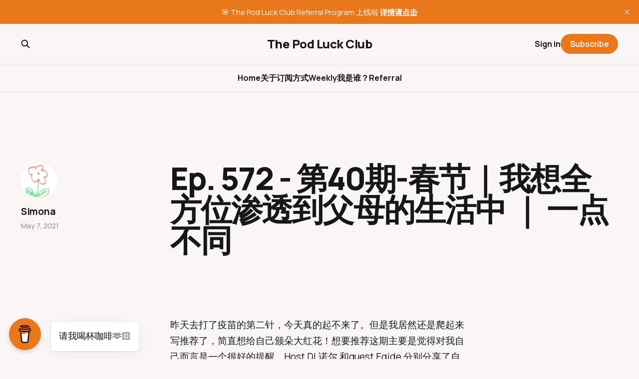

--- FILE ---
content_type: text/html; charset=utf-8
request_url: https://thepodluckclub.com/ep-572/
body_size: 5736
content:
<!DOCTYPE html>
<html lang="cn">

<head>
    <meta charset="utf-8">
    <meta name="viewport" content="width=device-width, initial-scale=1">
    <title>Ep. 572 - 第40期-春节｜我想全方位渗透到父母的生活中 ｜ 一点不同</title>
    <link rel="stylesheet" href="https://thepodluckclub.com/assets/built/screen.css?v=be2a7927c2">


    <style>
        :root {
            --background-color: #f9f6f5
        }
    </style>

    <script>
        /* The script for calculating the color contrast was taken from
        https://gomakethings.com/dynamically-changing-the-text-color-based-on-background-color-contrast-with-vanilla-js/ */
        var accentColor = getComputedStyle(document.documentElement).getPropertyValue('--background-color');
        accentColor = accentColor.trim().slice(1);
        var r = parseInt(accentColor.substr(0, 2), 16);
        var g = parseInt(accentColor.substr(2, 2), 16);
        var b = parseInt(accentColor.substr(4, 2), 16);
        var yiq = ((r * 299) + (g * 587) + (b * 114)) / 1000;
        var textColor = (yiq >= 128) ? 'dark' : 'light';

        document.documentElement.className = `has-${textColor}-text`;
    </script>

    <link rel="icon" href="https://thepodluckclub.com/content/images/size/w256h256/2024/04/thepodluckclub.png" type="image/png">
    <link rel="canonical" href="https://thepodluckclub.com/ep-572/">
    <meta name="referrer" content="no-referrer-when-downgrade">
    
    <meta property="og:site_name" content="The Pod Luck Club">
    <meta property="og:type" content="article">
    <meta property="og:title" content="Ep. 572 - 第40期-春节｜我想全方位渗透到父母的生活中 ｜ 一点不同">
    <meta property="og:description" content="昨天去打了疫苗的第二针，今天真的起不来了。但是我居然还是爬起来写推荐了，简直想给自己颁朵大红花！想要推荐这期主要是觉得对我自己而言是一个很好的提醒。Host DL诺尔 和guest Eqide 分别分享了自己的过年计划。Eqide要回家过两个月的寒假，她就做好了好多计划，准备和父母在一起好好生活。

 

比较喜欢的一点是两位都提到以前看到父母不愿意接受自己的理念会觉得有点生气，现在她们决定要慢慢用实际行动，一点点向父母展示不一样的生活。例如Eqide健身好几年，非常注重饮食上的搭配，希望父母也能够改变非常高碳水的饮食结构。她就决定要和妈妈轮流下厨，说不定父母会觉得好吃，愿意主动做出改变。以及非常羡慕Eqide家的仪式感，从她是小朋友的时候就开始每年一家人都拍全家福！

 

听这期的时候我会想到我的父母，我总觉得他们已经活了那么多年，很多观念都已经无法做出改变了。但我妈最近一年突然变得很乐观开朗，和以前180度大转身！下次回国的时候，我也要认真去观察一下父母，说不定真正不愿意改变的人是我呢。

 

Apple podcast">
    <meta property="og:url" content="https://thepodluckclub.com/ep-572/">
    <meta property="og:image" content="https://thepodluckclub.com/content/images/size/w1200/2024/11/x100v-2024-11-09-13-36-54.741.JPG">
    <meta property="article:published_time" content="2021-05-07T11:34:32.000Z">
    <meta property="article:modified_time" content="2024-03-31T07:13:10.000Z">
    <meta property="article:tag" content="English Podcasts">
    
    <meta name="twitter:card" content="summary_large_image">
    <meta name="twitter:title" content="Ep. 572 - 第40期-春节｜我想全方位渗透到父母的生活中 ｜ 一点不同">
    <meta name="twitter:description" content="昨天去打了疫苗的第二针，今天真的起不来了。但是我居然还是爬起来写推荐了，简直想给自己颁朵大红花！想要推荐这期主要是觉得对我自己而言是一个很好的提醒。Host DL诺尔 和guest Eqide 分别分享了自己的过年计划。Eqide要回家过两个月的寒假，她就做好了好多计划，准备和父母在一起好好生活。

 

比较喜欢的一点是两位都提到以前看到父母不愿意接受自己的理念会觉得有点生气，现在她们决定要慢慢用实际行动，一点点向父母展示不一样的生活。例如Eqide健身好几年，非常注重饮食上的搭配，希望父母也能够改变非常高碳水的饮食结构。她就决定要和妈妈轮流下厨，说不定父母会觉得好吃，愿意主动做出改变。以及非常羡慕Eqide家的仪式感，从她是小朋友的时候就开始每年一家人都拍全家福！

 

听这期的时候我会想到我的父母，我总觉得他们已经活了那么多年，很多观念都已经无法做出改变了。但我妈最近一年突然变得很乐观开朗，和以前180度大转身！下次回国的时候，我也要认真去观察一下父母，说不定真正不愿意改变的人是我呢。

 

Apple podcast">
    <meta name="twitter:url" content="https://thepodluckclub.com/ep-572/">
    <meta name="twitter:image" content="https://thepodluckclub.com/content/images/size/w1200/2024/11/x100v-2024-11-09-13-36-54.741.JPG">
    <meta name="twitter:label1" content="Written by">
    <meta name="twitter:data1" content="Simona">
    <meta name="twitter:label2" content="Filed under">
    <meta name="twitter:data2" content="English Podcasts">
    <meta name="twitter:site" content="@PodLuckClub">
    <meta property="og:image:width" content="1200">
    <meta property="og:image:height" content="1800">
    
    <script type="application/ld+json">
{
    "@context": "https://schema.org",
    "@type": "Article",
    "publisher": {
        "@type": "Organization",
        "name": "The Pod Luck Club",
        "url": "https://thepodluckclub.com/",
        "logo": {
            "@type": "ImageObject",
            "url": "https://thepodluckclub.com/content/images/size/w256h256/2024/04/thepodluckclub.png",
            "width": 60,
            "height": 60
        }
    },
    "author": {
        "@type": "Person",
        "name": "Simona",
        "image": {
            "@type": "ImageObject",
            "url": "https://thepodluckclub.com/content/images/2024/03/2_qusz0FDb7Sy_bWjwJnzzqQ.jpg",
            "width": 160,
            "height": 160
        },
        "url": "https://thepodluckclub.com/author/simona/",
        "sameAs": [
            "https://simona.life/"
        ]
    },
    "headline": "Ep. 572 - 第40期-春节｜我想全方位渗透到父母的生活中 ｜ 一点不同",
    "url": "https://thepodluckclub.com/ep-572/",
    "datePublished": "2021-05-07T11:34:32.000Z",
    "dateModified": "2024-03-31T07:13:10.000Z",
    "keywords": "English Podcasts",
    "description": "\n\n \n\n昨天去打了疫苗的第二针，今天真的起不来了。但是我居然还是爬起来写推荐了，简直想给自己颁朵大红花！想要推荐这期主要是觉得对我自己而言是一个很好的提醒。Host DL诺尔 和guest Eqide 分别分享了自己的过年计划。Eqide要回家过两个月的寒假，她就做好了好多计划，准备和父母在一起好好生活。\n\n \n\n比较喜欢的一点是两位都提到以前看到父母不愿意接受自己的理念会觉得有点生气，现在她们决定要慢慢用实际行动，一点点向父母展示不一样的生活。例如Eqide健身好几年，非常注重饮食上的搭配，希望父母也能够改变非常高碳水的饮食结构。她就决定要和妈妈轮流下厨，说不定父母会觉得好吃，愿意主动做出改变。以及非常羡慕Eqide家的仪式感，从她是小朋友的时候就开始每年一家人都拍全家福！\n\n \n\n听这期的时候我会想到我的父母，我总觉得他们已经活了那么多年，很多观念都已经无法做出改变了。但我妈最近一年突然变得很乐观开朗，和以前180度大转身！下次回国的时候，我也要认真去观察一下父母，说不定真正不愿意改变的人是我呢。\n\n \n\nApple podcast\n",
    "mainEntityOfPage": "https://thepodluckclub.com/ep-572/"
}
    </script>

    <meta name="generator" content="Ghost 6.13">
    <link rel="alternate" type="application/rss+xml" title="The Pod Luck Club" href="https://thepodluckclub.com/rss/">
    <script defer src="https://cdn.jsdelivr.net/ghost/portal@~2.56/umd/portal.min.js" data-i18n="true" data-ghost="https://thepodluckclub.com/" data-key="0ee12cd4c446bdf7e51bfaf77b" data-api="https://the-pod-luck-club.ghost.io/ghost/api/content/" data-locale="cn" crossorigin="anonymous"></script><style id="gh-members-styles">.gh-post-upgrade-cta-content,
.gh-post-upgrade-cta {
    display: flex;
    flex-direction: column;
    align-items: center;
    font-family: -apple-system, BlinkMacSystemFont, 'Segoe UI', Roboto, Oxygen, Ubuntu, Cantarell, 'Open Sans', 'Helvetica Neue', sans-serif;
    text-align: center;
    width: 100%;
    color: #ffffff;
    font-size: 16px;
}

.gh-post-upgrade-cta-content {
    border-radius: 8px;
    padding: 40px 4vw;
}

.gh-post-upgrade-cta h2 {
    color: #ffffff;
    font-size: 28px;
    letter-spacing: -0.2px;
    margin: 0;
    padding: 0;
}

.gh-post-upgrade-cta p {
    margin: 20px 0 0;
    padding: 0;
}

.gh-post-upgrade-cta small {
    font-size: 16px;
    letter-spacing: -0.2px;
}

.gh-post-upgrade-cta a {
    color: #ffffff;
    cursor: pointer;
    font-weight: 500;
    box-shadow: none;
    text-decoration: underline;
}

.gh-post-upgrade-cta a:hover {
    color: #ffffff;
    opacity: 0.8;
    box-shadow: none;
    text-decoration: underline;
}

.gh-post-upgrade-cta a.gh-btn {
    display: block;
    background: #ffffff;
    text-decoration: none;
    margin: 28px 0 0;
    padding: 8px 18px;
    border-radius: 4px;
    font-size: 16px;
    font-weight: 600;
}

.gh-post-upgrade-cta a.gh-btn:hover {
    opacity: 0.92;
}</style><script async src="https://js.stripe.com/v3/"></script>
    <script defer src="https://cdn.jsdelivr.net/ghost/sodo-search@~1.8/umd/sodo-search.min.js" data-key="0ee12cd4c446bdf7e51bfaf77b" data-styles="https://cdn.jsdelivr.net/ghost/sodo-search@~1.8/umd/main.css" data-sodo-search="https://the-pod-luck-club.ghost.io/" data-locale="cn" crossorigin="anonymous"></script>
    <script defer src="https://cdn.jsdelivr.net/ghost/announcement-bar@~1.1/umd/announcement-bar.min.js" data-announcement-bar="https://thepodluckclub.com/" data-api-url="https://thepodluckclub.com/members/api/announcement/" crossorigin="anonymous"></script>
    <link href="https://thepodluckclub.com/webmentions/receive/" rel="webmention">
    <script defer src="/public/cards.min.js?v=be2a7927c2"></script>
    <link rel="stylesheet" type="text/css" href="/public/cards.min.css?v=be2a7927c2">
    <script defer src="/public/comment-counts.min.js?v=be2a7927c2" data-ghost-comments-counts-api="https://thepodluckclub.com/members/api/comments/counts/"></script>
    <script defer src="/public/member-attribution.min.js?v=be2a7927c2"></script><style>:root {--ghost-accent-color: #e9781c;}</style>
    <!-- Global site tag (gtag.js) - Google Analytics -->
<script async src="https://www.googletagmanager.com/gtag/js?id=G-W9KF1NF955"></script>
<script>
  window.dataLayer = window.dataLayer || [];
  function gtag(){dataLayer.push(arguments);}
  gtag('js', new Date());
  gtag('config', 'G-W9KF1NF955');
</script>

<link rel="stylesheet" type="text/css" href="/assets/css/tag-page.css">
</head>

<body class="post-template tag-family tag-parents tag-engligh-rec tag-hash-import-2024-03-31-04-47 tag-hash-simona-2 is-head-stacked has-classic-feed">
<div class="gh-site">

    <header id="gh-head" class="gh-head gh-outer">
        <div class="gh-head-inner gh-inner">
            <div class="gh-head-brand">
                <div class="gh-head-brand-wrapper">
                    <a class="gh-head-logo" href="https://thepodluckclub.com">
                            The Pod Luck Club
                    </a>
                </div>
                <button class="gh-search gh-icon-btn" aria-label="Search this site" data-ghost-search><svg width="20" height="20" viewBox="0 0 20 20" fill="none" xmlns="http://www.w3.org/2000/svg">
<path d="M17.5 17.5L12.5 12.5L17.5 17.5ZM14.1667 8.33333C14.1667 9.09938 14.0158 9.85792 13.7226 10.5657C13.4295 11.2734 12.9998 11.9164 12.4581 12.4581C11.9164 12.9998 11.2734 13.4295 10.5657 13.7226C9.85792 14.0158 9.09938 14.1667 8.33333 14.1667C7.56729 14.1667 6.80875 14.0158 6.10101 13.7226C5.39328 13.4295 4.75022 12.9998 4.20854 12.4581C3.66687 11.9164 3.23719 11.2734 2.94404 10.5657C2.65088 9.85792 2.5 9.09938 2.5 8.33333C2.5 6.78624 3.11458 5.30251 4.20854 4.20854C5.30251 3.11458 6.78624 2.5 8.33333 2.5C9.88043 2.5 11.3642 3.11458 12.4581 4.20854C13.5521 5.30251 14.1667 6.78624 14.1667 8.33333Z" stroke="currentColor" stroke-width="2" stroke-linecap="round" stroke-linejoin="round"/>
</svg>
</button>
                <button class="gh-burger"></button>
            </div>

            <nav class="gh-head-menu">
                <ul class="nav">
    <li class="nav-home"><a href="https://thepodluckclub.com/">Home</a></li>
    <li class="nav-guan-yu"><a href="https://thepodluckclub.com/the-brand-new-pod-luck-club/">关于</a></li>
    <li class="nav-ding-yue-fang-shi"><a href="https://thepodluckclub.com/ding-yue-fang-shi/">订阅方式</a></li>
    <li class="nav-weekly"><a href="https://thepodluckclub.com/tag/weekly/">Weekly</a></li>
    <li class="nav-wo-shi-shui"><a href="https://simona.life/">我是谁？</a></li>
    <li class="nav-referral"><a href="https://thepodluckclub.com/referral/">Referral</a></li>
</ul>

            </nav>

            <div class="gh-head-actions">
                    <button class="gh-search gh-icon-btn" aria-label="Search this site" data-ghost-search><svg width="20" height="20" viewBox="0 0 20 20" fill="none" xmlns="http://www.w3.org/2000/svg">
<path d="M17.5 17.5L12.5 12.5L17.5 17.5ZM14.1667 8.33333C14.1667 9.09938 14.0158 9.85792 13.7226 10.5657C13.4295 11.2734 12.9998 11.9164 12.4581 12.4581C11.9164 12.9998 11.2734 13.4295 10.5657 13.7226C9.85792 14.0158 9.09938 14.1667 8.33333 14.1667C7.56729 14.1667 6.80875 14.0158 6.10101 13.7226C5.39328 13.4295 4.75022 12.9998 4.20854 12.4581C3.66687 11.9164 3.23719 11.2734 2.94404 10.5657C2.65088 9.85792 2.5 9.09938 2.5 8.33333C2.5 6.78624 3.11458 5.30251 4.20854 4.20854C5.30251 3.11458 6.78624 2.5 8.33333 2.5C9.88043 2.5 11.3642 3.11458 12.4581 4.20854C13.5521 5.30251 14.1667 6.78624 14.1667 8.33333Z" stroke="currentColor" stroke-width="2" stroke-linecap="round" stroke-linejoin="round"/>
</svg>
</button>
                    <div class="gh-head-members">
                                <a class="gh-head-link" href="#/portal/signin" data-portal="signin">Sign in</a>
                                <a class="gh-head-btn gh-btn gh-primary-btn" href="#/portal/signup" data-portal="signup">Subscribe</a>
                    </div>
            </div>
        </div>
    </header>

    
<main class="gh-main gh-outer">
    <div class="gh-inner">
            <article class="gh-article post tag-family tag-parents tag-engligh-rec tag-hash-import-2024-03-31-04-47 tag-hash-simona-2 no-image">

                <section class="gh-content gh-canvas">
                    <!--kg-card-begin: html--><p><img src="https://thepodluckclub.com/content/images/wordpress/2021/05/Screen-Shot-2021-05-07-at-11.21.55-AM-300x140.png" alt="" /><br />
&nbsp;<br />
昨天去打了疫苗的第二针，今天真的起不来了。但是我居然还是爬起来写推荐了，简直想给自己颁朵大红花！想要推荐这期主要是觉得对我自己而言是一个很好的提醒。Host DL诺尔 和guest Eqide 分别分享了自己的过年计划。Eqide要回家过两个月的寒假，她就做好了好多计划，准备和父母在一起好好生活。<br />
&nbsp;<br />
比较喜欢的一点是两位都提到以前看到父母不愿意接受自己的理念会觉得有点生气，现在她们决定要慢慢用实际行动，一点点向父母展示不一样的生活。例如Eqide健身好几年，非常注重饮食上的搭配，希望父母也能够改变非常高碳水的饮食结构。她就决定要和妈妈轮流下厨，说不定父母会觉得好吃，愿意主动做出改变。以及非常羡慕Eqide家的仪式感，从她是小朋友的时候就开始每年一家人都拍全家福！<br />
&nbsp;<br />
听这期的时候我会想到我的父母，我总觉得他们已经活了那么多年，很多观念都已经无法做出改变了。但我妈最近一年突然变得很乐观开朗，和以前180度大转身！下次回国的时候，我也要认真去观察一下父母，说不定真正不愿意改变的人是我呢。<br />
&nbsp;<br />
<a href="https://podcasts.apple.com/us/podcast/%E7%AC%AC40%E6%9C%9F-%E6%98%A5%E8%8A%82-%E6%88%91%E6%83%B3%E5%85%A8%E6%96%B9%E4%BD%8D%E6%B8%97%E9%80%8F%E5%88%B0%E7%88%B6%E6%AF%8D%E7%9A%84%E7%94%9F%E6%B4%BB%E4%B8%AD/id1552542477?i=1000508321470&ref=thepodluckclub.com" target="_blank"  rel="nofollow" >Apple podcast</a></p>
<!--kg-card-end: html-->
                        <header class="gh-article-header">
                            <h1 class="gh-article-title">Ep. 572 - 第40期-春节｜我想全方位渗透到父母的生活中 ｜ 一点不同</h1>
                        </header>
                    <aside class="gh-article-meta">
                        <div class="gh-article-meta-inner">
                                    <figure class="gh-author-image">
                                        <img src="https://thepodluckclub.com/content/images/2024/03/2_qusz0FDb7Sy_bWjwJnzzqQ.jpg" alt="Simona">
                                    </figure>
                                <div class="gh-article-meta-wrapper">
                                <h4 class="gh-author-name">
                                    <a href="/author/simona/">Simona</a>
                                </h4>
                            <time class="gh-article-date" datetime="2021-05-07">May 7, 2021</time></div>
                        </div>
                    </aside>
                </section>

                    <div class="gh-comments gh-canvas">
                        <h2 class="gh-comments-title"><script
    data-ghost-comment-count="6608ead441a3460001778df7"
    data-ghost-comment-count-empty=""
    data-ghost-comment-count-singular="comment"
    data-ghost-comment-count-plural="comments"
    data-ghost-comment-count-tag="span"
    data-ghost-comment-count-class-name=""
    data-ghost-comment-count-autowrap="true"
>
</script></h2>
                        
        <script defer src="https://cdn.jsdelivr.net/ghost/comments-ui@~1.3/umd/comments-ui.min.js" data-locale="cn" data-ghost-comments="https://thepodluckclub.com/" data-api="https://the-pod-luck-club.ghost.io/ghost/api/content/" data-admin="https://the-pod-luck-club.ghost.io/ghost/" data-key="0ee12cd4c446bdf7e51bfaf77b" data-title="" data-count="false" data-post-id="6608ead441a3460001778df7" data-color-scheme="auto" data-avatar-saturation="60" data-accent-color="#e9781c" data-comments-enabled="paid" data-publication="The Pod Luck Club" crossorigin="anonymous"></script>
    
                    </div>

                <footer class="gh-article-footer gh-canvas">
                    <nav class="gh-navigation">
                        <div class="gh-navigation-previous">
                                <a class="gh-navigation-link" href="/ep-571-pandoras-box-totem-podcast/">← Previous</a>
                        </div>

                        <div class="gh-navigation-middle"></div>

                        <div class="gh-navigation-next">
                                <a class="gh-navigation-link" href="/xiaoyuzhou-tuijian-shenme/">Next →</a>
                        </div>
                    </nav>
                </footer>
            </article>
    </div>
</main>

    <footer class="gh-foot gh-outer">
        <div class="gh-foot-inner gh-inner">
            <nav class="gh-foot-menu">
                
            </nav>

            <div class="gh-copyright">
                    The Pod Luck Club by Simona
            </div>
        </div>
    </footer>

</div>

    <div class="pswp" tabindex="-1" role="dialog" aria-hidden="true">
    <div class="pswp__bg"></div>

    <div class="pswp__scroll-wrap">
        <div class="pswp__container">
            <div class="pswp__item"></div>
            <div class="pswp__item"></div>
            <div class="pswp__item"></div>
        </div>

        <div class="pswp__ui pswp__ui--hidden">
            <div class="pswp__top-bar">
                <div class="pswp__counter"></div>

                <button class="pswp__button pswp__button--close" title="Close (Esc)"></button>
                <button class="pswp__button pswp__button--share" title="Share"></button>
                <button class="pswp__button pswp__button--fs" title="Toggle fullscreen"></button>
                <button class="pswp__button pswp__button--zoom" title="Zoom in/out"></button>

                <div class="pswp__preloader">
                    <div class="pswp__preloader__icn">
                        <div class="pswp__preloader__cut">
                            <div class="pswp__preloader__donut"></div>
                        </div>
                    </div>
                </div>
            </div>

            <div class="pswp__share-modal pswp__share-modal--hidden pswp__single-tap">
                <div class="pswp__share-tooltip"></div>
            </div>

            <button class="pswp__button pswp__button--arrow--left" title="Previous (arrow left)"></button>
            <button class="pswp__button pswp__button--arrow--right" title="Next (arrow right)"></button>

            <div class="pswp__caption">
                <div class="pswp__caption__center"></div>
            </div>
        </div>
    </div>
</div>
<script src="https://thepodluckclub.com/assets/built/main.min.js?v=be2a7927c2"></script>

<script data-name="BMC-Widget" data-cfasync="false" src="https://cdnjs.buymeacoffee.com/1.0.0/widget.prod.min.js" data-id="simonana" data-description="Support me on Buy me a coffee!" data-message="请我喝杯咖啡🫶🏻" data-color="#E9781C" data-position="left" data-x_margin="18" data-y_margin="18"></script>

</body>

</html>
